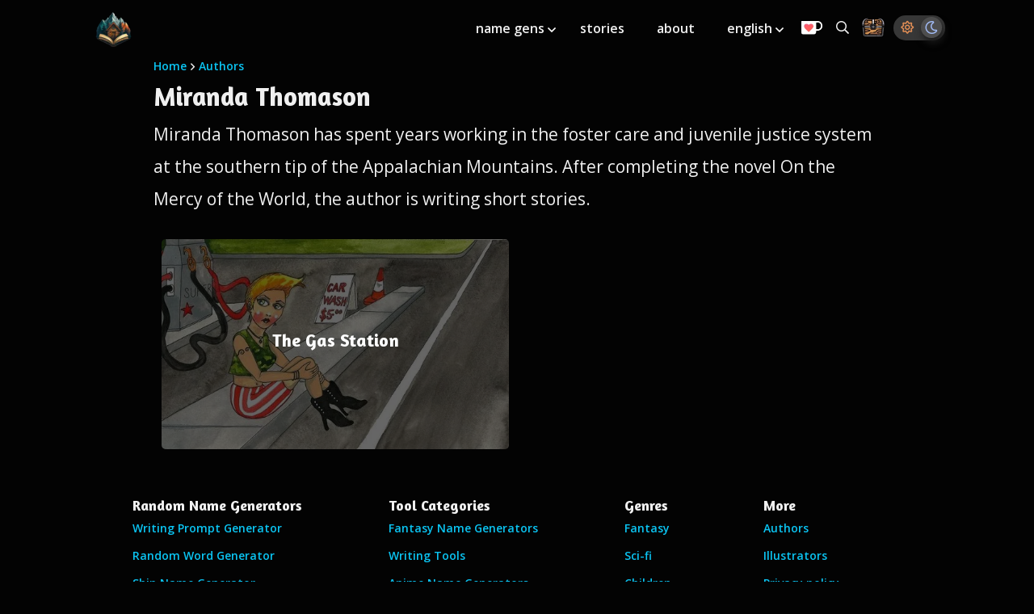

--- FILE ---
content_type: text/html
request_url: https://thestoryshack.com/authors/miranda-thomason/
body_size: 4885
content:
<!DOCTYPE html><html lang="en"><head><meta charset="UTF-8"><meta name="viewport" content="width=device-width,initial-scale=1"><title>Miranda Thomason &#124; Flash fiction on Story Shack</title><meta name="description" content="Illustrated flash fiction by Miranda Thomason ✒ Story Shack is a one-of-a-kind mixed art project ✏ Discover Miranda Thomason's fiction today."><meta name="robots" content="index, follow"><link rel="canonical" href="https://thestoryshack.com/authors/miranda-thomason/"><link rel="preconnect" href="https://res.cloudinary.com"><link rel="preconnect" href="https://cdn.jsdelivr.net"><link rel="preconnect" href="https://fonts.googleapis.com"><link rel="preconnect" href="https://fonts.gstatic.com" crossorigin><link rel="preconnect" href="https://cdn.snigelweb.com/adengine/thestoryshack.com/loader.js"><link rel="preload" href="https://fonts.googleapis.com/css2?family=Amaranth:wght@700&family=Open+Sans:ital,wght@0,300..800;1,300..800&display=swap" as="style"><link rel="preload" href="https://cdn.jsdelivr.net/npm/vue@2.6.12" as="script"><link rel="stylesheet" href="/files/style.css?hash=191609"><script>window.STORYSHACK_CDN="",window.STORYSHACK_FILES_BASE="/files"</script><link href="https://fonts.googleapis.com/css2?family=Amaranth:wght@700&family=Open+Sans:ital,wght@0,300..800;1,300..800&display=swap" rel="stylesheet"><link rel="manifest" href="/manifest.webmanifest"><link rel="serviceworker" href="/sw.js"><link rel="shortcut icon" sizes="196x196" href="https://assets.thestoryshack.com/assets/story-shack-fav.png"><link rel="icon" href="https://assets.thestoryshack.com/assets/story-shack-logo-48.png" sizes="48x48"><link rel="icon" href="https://assets.thestoryshack.com/assets/story-shack-logo-128.png" sizes="128x128"><link rel="icon" href="https://assets.thestoryshack.com/assets/story-shack-logo-192.png" sizes="192x192"><link rel="icon" sizes="196x196" href="https://assets.thestoryshack.com/assets/story-shack-logo-196.png"><meta name="msapplication-TileColor" content="#ffffff"><meta name="msapplication-TileImage" content="https://assets.thestoryshack.com/assets/story-shack-logo-192.png"><meta name="theme-color" content="#0d313a"><meta property="og:type" content="website"><meta property="og:site_name" content="The Story Shack"><meta property="og:locale" content="en"><meta property="og:title" content="Miranda Thomason &#124; Flash fiction on Story Shack"><meta property="og:description" content="Illustrated flash fiction by Miranda Thomason ✒ Story Shack is a one-of-a-kind mixed art project ✏ Discover Miranda Thomason's fiction today."><meta property="og:image" content="https://assets.thestoryshack.com/assets/story-shack-twitter-card.png"><meta property="og:url" content="https://thestoryshack.com/authors/miranda-thomason/"><meta name="twitter:card" content="summary_large_image"><meta name="twitter:site" content="@thestoryshack"><meta name="twitter:creator" content="@thestoryshack"><meta name="twitter:title" content="Miranda Thomason &#124; Flash fiction on Story Shack"><meta name="twitter:description" content="Illustrated flash fiction by Miranda Thomason ✒ Story Shack is a one-of-a-kind mixed art project ✏ Discover Miranda Thomason's fiction today."><meta name="twitter:image" content="https://assets.thestoryshack.com/assets/story-shack-twitter-card.png"><meta name="fediverse:creator" content="@thestoryshack@mastodon.social"><script defer="defer" src="https://cdn.jsdelivr.net/npm/vue@2.6.12"></script><script defer="defer" src="/files/js/scripts-v3.js?hash=191609"></script></head><body><script>var activeTheme=localStorage.getItem("activeTheme")||"theme-dark";activeTheme&&document.querySelector("body").classList.add(activeTheme);var snigelScriptHref="https://cdn.snigelweb.com/adengine/thestoryshack.com/loader.js"</script><div id="app"><a lang="en" class="skip-link-main" href="#main-content">Skip to content</a><header id="main-navigation" class="wide-width"><div id="logo"><a href="/"><img src="https://assets.thestoryshack.com/assets/story-shack-logo.webp" alt="Story Shack logo" width="60" height="60"> </a><span class="install no-mobile" :class="{ 'slidein': deferredPrompt }" v-if="deferredPrompt" @click="callInstallPrompt"><span class="icon-arrow-alt-circle-down"></span></span></div><nav><span class="menu-upgrade-mobile mobile-only" v-if="adsAllowed" @click.prevent="activateModal" data-cabin-event="Navigation | Upgrade viewed"><a><img src="https://assets.thestoryshack.com/assets/kofi.webp" alt="Ko-fi donation button" width="30" height="20"></a></span><a class="chest mobile" href="/chest/" title="Storage Chest: All your saved ideas in one place" aria-label="Storage Chest: All your saved ideas in one place"><img class="mobile" src="https://assets.thestoryshack.com/assets/treasure-chest.webp" alt="Icon of a treasure chest" width="30" height="30"> </a><span class="theme-switcher mobile"><span class="icon-sun" :class="{ 'active': themes['theme-regular'].active }" @click="activateTheme('theme-regular')"></span> <span class="icon-moon" :class="{ 'active': themes['theme-dark'].active }" @click="activateTheme('theme-dark')"></span> </span><span tabindex="0" class="icon-bars" @keypress.enter="open = !open" @click="open = !open"></span><div class="menu-items" :class="{ show: open }"><ul id="menu-main-menu" class="menu"><li class="with-sub-menu"><a aria-haspopup="true" href="/tools/">name gens </a><span class="icon-angle-down" tabindex="0" lang="en" aria-label="Toggle submenu" aria-expanded="false" @click="toggleSubMenu($event)" @keypress.enter="toggleSubMenu($event)"></span><ul class="sub-menu"><li><a href="/tools/fantasy-name-generators/">Fantasy Name Generators</a></li><li><a href="/tools/writing-tools/">Writing Tools</a></li><li><a href="/tools/anime-name-generators/">Anime Name Generators</a></li><li><a href="/tools/real-name-generators/">Real Name Generators</a></li><li><a href="/tools/animal-name-generators/">Animal Name Generators</a></li><li><a href="/tools/sci-fi-name-generators/">Sci-Fi Name Generators</a></li><li><a href="/tools/place-name-generators/">Place Name Generators</a></li><li><a href="/tools/various-name-generators/">Various Name Generators</a></li></ul></li><li><a href="/flash-fiction/">stories</a></li><li><a href="/about/">about</a></li><li class="with-sub-menu"><a aria-haspopup="true" href="/authors/miranda-thomason/">english </a><span class="icon-angle-down" tabindex="0" lang="en" aria-label="Toggle submenu" aria-expanded="false" @click="toggleSubMenu($event)" @keypress.enter="toggleSubMenu($event)"></span><ul class="sub-menu show-mobile"><li><a lang="de" href="/de/">deutsch</a></li><li><a lang="es" href="/es/">español</a></li><li><a lang="fr" href="/fr/">français</a></li><li><a lang="ja" href="/ja/">日本語</a></li><li><a lang="pt" href="/pt/">português</a></li></ul></li><li class="menu-upgrade no-mobile" v-if="adsAllowed" @click.prevent="activateModal" data-cabin-event="Navigation | Upgrade viewed"><a><img src="https://assets.thestoryshack.com/assets/kofi.webp" alt="Ko-fi donation button" width="30" height="20"></a></li><li class="nav-search"><a href="/search/" title="Search all generators" aria-label="Search all generators"><span class="icon-search no-mobile"></span><span class="mobile-only">search</span></a></li><li class="no-mobile last"><a href="/chest/" class="chest" title="Storage Chest: All your saved ideas in one place" aria-label="Storage Chest: All your saved ideas in one place"><img src="https://assets.thestoryshack.com/assets/treasure-chest.webp" alt="Icon of a treasure chest" width="30" height="30"></a></li><li class="no-mobile theme-switcher" id="theme-switcher"><span class="icon-sun" :class="{ 'active': themes['theme-regular'].active }" @click="activateTheme('theme-regular')"></span> <span class="icon-moon" :class="{ 'active': themes['theme-dark'].active }" @click="activateTheme('theme-dark')"></span></li><span lang="en" aria-label="Close menu" tabindex="0" class="icon-times" @keypress.enter="open = !open" @click="open = !open"></span></ul></div></nav></header><main><section id="author" class="nav-width"><div id="breadcrumbs"><ul><li><a href="/">Home</a></li><span class="icon-angle-right"></span><li><a href="/authors/">Authors</a></li></ul></div><h1>Miranda Thomason</h1><p>Miranda Thomason has spent years working in the foster care and juvenile justice system at the southern tip of the Appalachian Mountains. After completing the novel On the Mercy of the World, the author is writing short stories.</p><section id="more-stories" class="mbl"><a class="skip-link" href="#footer">Skip list of stories</a><ul><li class="story-card"><a href="/flash-fiction/drama/miranda-thomason-the-gas-station/"><span>The Gas Station</span> <img loading="lazy" src="https://assets.thestoryshack.com/story-images/medium-miranda-thomason-terri-kelleher-the-gas-station.webp" alt="Image for The Gas Station"></a></li></ul></section></section><script type="application/ld+json">{
    "@context": "https://schema.org",
    "@type": "BreadcrumbList",
    "itemListElement": [{
      "@type": "ListItem",
      "position": 1,
      "item": {
        "@id": "https://thestoryshack.com/",
        "name": "Home"
      }
    }, {
      "@type": "ListItem",
      "position": 2,
      "item": {
        "@id": "https://thestoryshack.com/authors/",
        "name": "Authors"
      }
    }, {
      "@type": "ListItem",
      "position": 3,
      "item": {
        "@id": "https://thestoryshack.com/authors/miranda-thomason/",
        "name": "Miranda Thomason"
      }
    }]
  }</script><script type="application/ld+json">{
    "@context": "https://schema.org/",
    "@type": "Person",
    "name": "Miranda Thomason",
    "description": "Miranda Thomason has spent years working in the foster care and juvenile justice system at the southern tip of the Appalachian Mountains. After completing the novel On the Mercy of the World, the author is writing short stories."
  }</script><div id="entry-modal" class="fadein modal" :class="{ 'active': modalActive }" v-if="modalActive" v-cloak><div class="inner text"><span class="icon-times close" @click="modalActive = false" data-cabin-event="Modal | Closed"></span><div class="left"><h2>No ads, more features</h2><div class="description"><p>If you enjoy The Story Shack, will you support my work with a small tip?</p><p class="fineprint">PayPal, credit card and many local payment options accepted.</p><h3>Supporters unlock instant benefits</h3><ul><li>No more ads</li><li>Full access to all the apps</li><li>...and more to come!</li></ul><p>See more details on <a href="https://ko-fi.com/martinhooijmans" target="_blank">my Ko-fi page</a>.</p><p class="italic">Is your browser blocking ads? Then this is an awesome way to still support with hosting and further development!</p><p>Thank you!<br>- Martin</p></div></div><div class="right"><iframe id="kofiframe" :src="kofiFrame" style="border:none;width:100%;padding:4px;background:#f9f9f9" height="712" title="martinhooijmans"></iframe></div></div></div></main></div><footer id="footer" class="wide-width"><div><span class="headline headline-small">Random Name Generators</span><ul><li><a href="/tools/writing-prompt-generator/">Writing Prompt Generator</a></li><li><a href="/tools/random-word-generator/">Random Word Generator</a></li><li><a href="/tools/ship-name-generator/">Ship Name Generator</a></li><li><a href="/tools/angel-name-generator/">Angel Name Generator</a></li><li><a href="/tools/gamertag-generator/">Gamertag Generator</a></li><li><a href="/tools/last-name-generator/">Last Name Generator</a></li><li><a href="/tools/username-generator/">Username Generator</a></li><li><a href="/tools/company-name-generator/">Company Name Generator</a></li><li><a href="/tools/warrior-cat-name-generator/">Warrior Cat Name Generator</a></li><li><a href="/tools/character-name-generator/">Character Name Generator</a></li><li><a href="/tools/planet-name-generator/">Planet Name Generator</a></li><li><a href="/tools/star-wars-name-generator/">Star Wars Name Generator</a></li><li><a href="/tools/dwarf-name-generator/">Dwarf Name Generator</a></li></ul></div><div><span class="headline headline-small">Tool Categories</span><ul><li><a href="/tools/fantasy-name-generators/">Fantasy Name Generators</a></li><li><a href="/tools/writing-tools/">Writing Tools</a></li><li><a href="/tools/anime-name-generators/">Anime Name Generators</a></li><li><a href="/tools/real-name-generators/">Real Name Generators</a></li><li><a href="/tools/animal-name-generators/">Animal Name Generators</a></li><li><a href="/tools/sci-fi-name-generators/">Sci-Fi Name Generators</a></li><li><a href="/tools/place-name-generators/">Place Name Generators</a></li><li><a href="/tools/various-name-generators/">Various Name Generators</a></li></ul></div><div><span class="headline headline-small">Genres</span><ul><li><a href="/flash-fiction/fantasy/">Fantasy</a></li><li><a href="/flash-fiction/sci-fi/">Sci-fi</a></li><li><a href="/flash-fiction/children/">Children</a></li><li><a href="/flash-fiction/comedy/">Comedy</a></li><li><a href="/flash-fiction/suspense/">Suspense</a></li><li><a href="/flash-fiction/drama/">Drama</a></li><li><a href="/flash-fiction/romance/">Romance</a></li><li><a href="/flash-fiction/seasonal/">Seasonal</a></li></ul></div><div><span class="headline headline-small">More</span><ul><li><a href="/authors/">Authors</a></li><li><a href="/illustrators/">Illustrators</a></li><li><a href="/privacy-policy/">Privacy policy</a></li><li><a href="/about/">About</a></li><li><a href="/writing-exercise/">Creative writing exercise</a></li><li><a href="https://x.com/thestoryshack" rel="self">X/Twitter</a></li><li><a href="https://www.facebook.com/people/The-Story-Shack/61577016249350/" rel="self">Facebook</a></li><li><a href="https://www.pinterest.com/storyshack/" rel="self">Pinterest</a></li><li><a href="https://www.linkedin.com/company/story-shack" rel="self">LinkedIn</a></li><li><a href="https://bsky.app/profile/storyshack.bsky.social" rel="self">Bluesky</a></li><li><a href="https://mastodon.social/@thestoryshack" rel="self">Mastodon</a></li></ul></div></footer><div id="ccpa" style="display:none;cursor:pointer" class="mt nav-width text-center">Do not share my Personal Information.</div><section id="alphabet" class="wide-width"><ul><li><a href="/a/">A</a></li><li><a href="/b/">B</a></li><li><a href="/c/">C</a></li><li><a href="/d/">D</a></li><li><a href="/e/">E</a></li><li><a href="/f/">F</a></li><li><a href="/g/">G</a></li><li><a href="/h/">H</a></li><li><a href="/i/">I</a></li><li><a href="/j/">J</a></li><li><a href="/k/">K</a></li><li><a href="/l/">L</a></li><li><a href="/m/">M</a></li><li><a href="/n/">N</a></li><li><a href="/o/">O</a></li><li><a href="/p/">P</a></li><li><a href="/q/">Q</a></li><li><a href="/r/">R</a></li><li><a href="/s/">S</a></li><li><a href="/t/">T</a></li><li><a href="/u/">U</a></li><li><a href="/v/">V</a></li><li><a href="/w/">W</a></li><li><a href="/x/">X</a></li><li><a href="/y/">Y</a></li><li><a href="/z/">Z</a></li></ul></section><p class="text-center fineprint wide-width" id="copyright" lang="en">Copyright 2011-2026 - The Story Shack. All rights reserved.</p><script>if ('serviceWorker' in navigator) {
  window.addEventListener('load', () => {
    navigator.serviceWorker.register('/sw.js', {
      updateViaCache: 'none', 
    }).then(reg => {
      const ping = () => reg.update();
      ping();         
      setInterval(ping, 60 * 60 * 1000);
    });
  });
}</script><script type="application/ld+json">{
    "@context": "https://schema.org",
    "@type": "Organization",
    "name": "The Story Shack",
    "url": "https://thestoryshack.com/",
    "logo": {
      "@type": "ImageObject",
      "url": "https://assets.thestoryshack.com/assets/story-shack-logo-192.png",
      "width": 192,
      "height": 192
    },
    "email": "info@thestoryshack.com",
    "founder": "Martin Hooijmans",
    "foundingDate": "2011-11-01",
    "description": "Story Shack, founded in November 2011, is a platform featuring illustrated stories and a wealth of random idea generators, writing exercises and worldbuilding tools.",
    "sameAs": [
      "https://x.com/thestoryshack",
      "https://www.facebook.com/people/The-Story-Shack/61577016249350/",
      "https://www.pinterest.com/storyshack/",
      "https://www.linkedin.com/company/story-shack",
      "https://bsky.app/profile/storyshack.bsky.social",
      "https://mastodon.social/@thestoryshack"
    ]
  }</script><script type="application/ld+json">{
    "@context": "https://schema.org",
    "@type": "WebSite",
    "@id": "https://thestoryshack.com/#website",
    "url": "https://thestoryshack.com/",
    "name": "The Story Shack"
  }</script><script type="text/javascript" defer="defer">for(var adUnits=document.querySelectorAll(".oompaloompa"),adUnitsArr=["adhesion_unit"],n=0;n<adUnits.length;n++)adUnitsArr.push(adUnits[n].dataset.unit);window.snigelPubConf={adengine:{activeAdUnits:adUnitsArr}}</script><script data-goatcounter="https://spark.goatcounter.com/count" async src="//gc.zgo.at/count.js"></script></body></html>